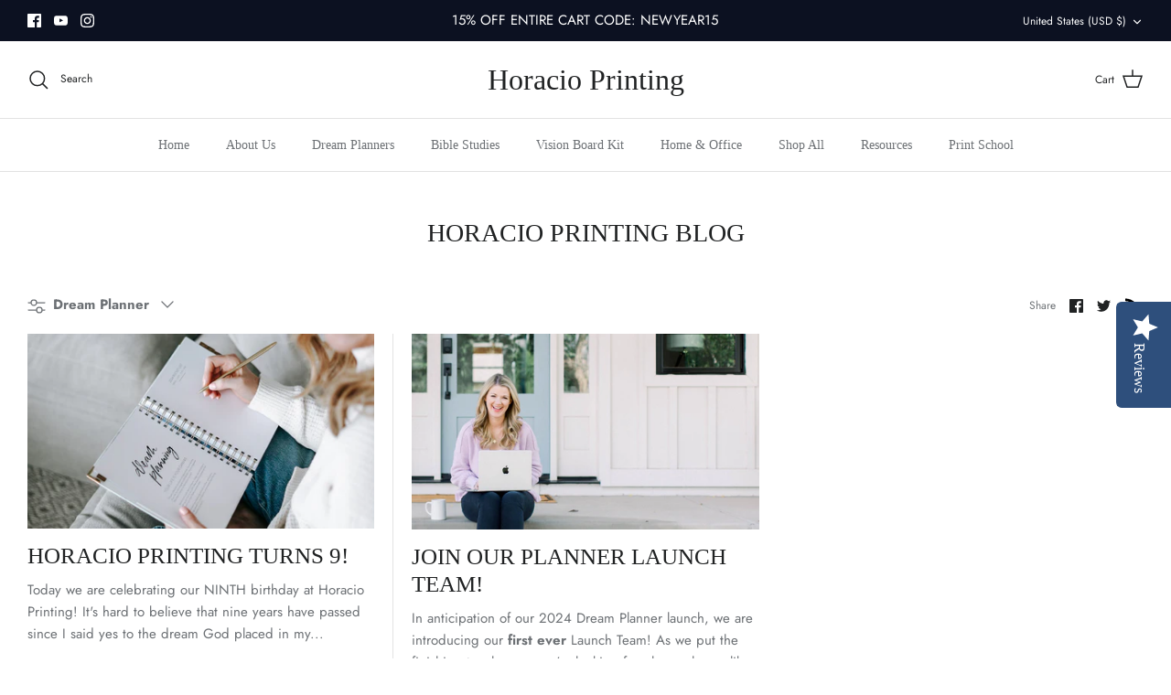

--- FILE ---
content_type: application/javascript
request_url: https://event.webinarjam.com/register/l7x1xu8/embed-bar?buttonText=Register&buttonBgColor=%2329b6f6&buttonBgOpacity=0.95&barBgColor=%23ffffff&barBgOpacity=1&type=bubble&formTemplate=2&formColor=1
body_size: 7033
content:
(function () {
    // temp vars, needed for loading only. use window[wj][hash][embedConfig] when needed
    var wjEmbedConfig = {"buttonText":"Register","buttonBgColor":"#29b6f6","buttonBgOpacity":"0.95","barBgColor":"#ffffff","barBgOpacity":"1","type":"bubble","formTemplate":"2","formColor":"1","formButtonText":"Register Now","hash":"l7x1xu8","memberId":285904,"webinarId":10,"webinarTitle":"How to create beautiful paper products from start to finish! ","embedType":"bubble","dependencies":{"js":"https:\/\/event.webinarjam.com\/js\/registration_embed.js?v=","css":"https:\/\/event.webinarjam.com\/css\/styles_bottombar.css?v="},"routes":{"convertDates":"https:\/\/event.webinarjam.com\/register\/l7x1xu8\/convert-dates","trackVisitor":"https:\/\/event.webinarjam.com\/register\/l7x1xu8\/visitor","registrationForm":"https:\/\/event.webinarjam.com\/register\/10\/l7x1xu8\/form?ts=1768250914\u0026formTemplate=2\u0026formColor=1"},"barHtml":"\u003Cdiv class=\u0022wj_embed_circle_wrapper wj_embed_bubble wj_theme_light\u0022 style=\u0022display: none;\u0022\u003E\n    \u003Cbutton type=\u0022button\u0022 class=\u0022js_bubble_webinar_cta\u0022 id=\u0022bubble-webinar-cta\u0022 style=\u0022background-color: rgba(41, 182, 246, 1);\u0022\u003E\n        \u003Cspan\u003EWebinar\u003C\/span\u003E\n    \u003C\/button\u003E\n    \u003Cdiv class=\u0022wj_embed_bubble_detail_box wj_bubble_detail_dark\u0022 id=\u0022\u0022 style=\u0022background-color: rgba(255, 255, 255, 1);\u0022\u003E\n        \u003C!-- wj_red_overlay_content\n            background-color: rgba(0, 18, 246, 0.95);\n        --\u003E\n        \u003Cdiv id=\u0022bubble-registration-in-progress\u0022 class=\u0022js_wj_bubble_registration_in_progress\u0022\u003E\n            \u003Cdiv class=\u0022wj_embed_bubble_detail_box_title\u0022\u003E\n                Title of my webinar with lorem ipsum dolor sit amen comes here\n            \u003C\/div\u003E\n            \u003Cdiv class=\u0022wj_embed_bubble_detail_box_separator\u0022\u003E\n\n            \u003C\/div\u003E\n            \u003Cdiv class=\u0022wj_embed_bubble_detail_box_details\u0022\u003E\n                \u003Cdiv\u003E\n                    \u003Cdiv class=\u0022wj_embed_bubble_detail_box_date\u0022\u003E\n                        Wed, 22 Sep 2022, 22:22 AM\n                    \u003C\/div\u003E\n                    \u003Ca href=\u0022#\u0022 class=\u0022wj_embed_bubble_detail_box_link\u0022 style=\u0022display: none;\u0022\u003E\n                        View more dates\n                    \u003C\/a\u003E\n                \u003C\/div\u003E\n                \u003Cdiv\u003E\n                    \u003Cbutton type=\u0022button\u0022 class=\u0022wj_embed_bubble_detail_box_button\u0022 id=\u0022\u0022 style=\u0022background-color: rgba(41, 182, 246, 1);\u0022\u003E\n                        Register\n                    \u003C\/button\u003E\n                    \u003Cdiv class=\u0022js_countdown\u0022 style=\u0022display: none\u0022\u003E\u003C\/div\u003E\n                    \u003Cdiv class=\u0022wj_embed_bubble_detail_box_countdown\u0022\u003EStarts in 100 days\u003C\/div\u003E\n                \u003C\/div\u003E\n            \u003C\/div\u003E\n        \u003C\/div\u003E\n        \u003Cdiv id=\u0022bubble-registration-expired\u0022 class=\u0022js_wj_bubble_registration_expired\u0022 style=\u0022display: none;\u0022\u003E\n            \u003Cdiv class=\u0022wj_embed_bubble_detail_box_title\u0022\u003E\n                This webinar has expired!\n            \u003C\/div\u003E\n            \u003Cdiv class=\u0022wj_embed_bubble_detail_box_text\u0022\u003E\n                This webinar has already taken place. Sorry, it seems like you missed it.\n            \u003C\/div\u003E\n\n        \u003C\/div\u003E\n        \u003Cbutton type=\u0022button\u0022 class=\u0022js_bubble_toggle\u0022 id=\u0022bubble-toggle\u0022 style=\u0022\u0022\u003E\u003C\/button\u003E\n    \u003C\/div\u003E\n\u003C\/div\u003E\n\n\u003Cdiv class=\u0022wj_registration-overlay\u0022 style=\u0022top: 0px; display: none;\u0022\u003E\n    \u003Cdiv id=\u0022wj_registration_frame_holder\u0022 style=\u0022margin: 0 auto; max-width: 700px;\u0022\u003E\n        \u003Cdiv style=\u0022height: 270px;\u0022\u003E\n            \u003Cdiv class=\u0022wj_overlay-loading-screen\u0022 style=\u0022display:;\u0022\u003E\n                \u003Cdiv class=\u0022wj_overlay_inner\u0022\u003E\n    \u003Cdiv class=\u0022wj_css_spinner_coghweel n_s wj_mb-4\u0022\u003E\n        \u003Cdiv\u003E\n            \u003Ci\u003E\u003C\/i\u003E\n            \u003Ci\u003E\u003C\/i\u003E\n        \u003C\/div\u003E\n    \u003C\/div\u003E\n    \u003Cspan\u003E\u003Clang data-tag=\u0022Txt_connecting_to_server\u0022\u003E{{Txt_connecting_to_server}}\u003C\/lang\u003E\u003C\/span\u003E\n\u003C\/div\u003E\n            \u003C\/div\u003E\n            \u003Ciframe src=\u0022\u0022 id=\u0022wj_registration_frame\u0022 frameborder=\u00220\u0022 name=\u0022wj_registration_frame\u0022 scrolling=\u0022no\u0022 style=\u0022display:none; height: 270px; max-width: 700px; width: 100vw; z-index: 1000000; -webkit-overflow-scrolling: touch\u0022\u003E\u003C\/iframe\u003E\n        \u003C\/div\u003E\n    \u003C\/div\u003E\n\u003C\/div\u003E\n","translations":{"Text_days":"DAYS","Text_hours":"HOURS","Txt_instant_replay":"Watch the replay now","MSG_minutes":"Minutes","MSG_seconds":"Seconds","Txt_connecting_to_server":"Checking availability...","Txt_webinar_not_ready_yet":"WEBINAR NOT READY YET!","Txt_this_webinar_expired":"THIS WEBINAR HAS EXPIRED!","Txt_preparing_webinar":"We\u0027re preparing this webinar as we speak, and it should be ready very soon. Please refresh this page in about 60 seconds...","Txt_webinar_already_taken_place":"This webinar has already taken place. Sorry, it seems like you missed it.","Txt_join_event_in_progress":"Join event in progress"}},
        webinarHash = wjEmbedConfig['hash'],
        embedType = wjEmbedConfig['embedType'];
    var utmParameters = getUtmQueryParameters(window.location.href);
    var allowRedirect = document.location.origin.match(/webinarjam(dev)?\.com/g);

    wjEmbedConfig['timezoneOffset'] = -(new Date()).getTimezoneOffset();

    if (
        typeof window['wj'] !== 'undefined' &&
        typeof window['wj'][webinarHash] !== 'undefined' &&
        'undefined' !== typeof window['wj'][webinarHash][embedType]
    ) {
        return;
    }

    window['wj'] = 'undefined' === typeof window['wj'] ? [] : window['wj'];
    window['wj'][webinarHash] = 'undefined' === typeof window['wj'][webinarHash] ? {} : window['wj'][webinarHash];
    window['wj'][webinarHash][embedType] = 'undefined' === typeof window['wj'][webinarHash][embedType] ? wjEmbedConfig : window['wj'][webinarHash][embedType];

    var jsJquery    = document.createElement("script");
    jsJquery.type   = "text/javascript";
    jsJquery.onload = init;
    jsJquery.src    = "https://cdnjs.cloudflare.com/ajax/libs/jquery/3.3.1/jquery.min.js";
    document.body.appendChild(jsJquery);

    var ua     = window.navigator.userAgent,
        iOS    = !!ua.match(/iP(ad|od|hone)/i),
        webkit = !!ua.match(/WebKit/i),
        isiOS  = iOS && webkit;

    function init() {
        if (embedType === 'bar' || embedType === 'bubble') {
            document.body.insertAdjacentHTML('beforeend', wjEmbedConfig.barHtml);
        }

        loadDependencies();
    }

    function loadDependencies() {
        var head  = document.getElementsByTagName('head')[0];
        var wjCssId = 'wjCss-' + webinarHash + '-' + Date.now();
        if (!document.getElementById(wjCssId)) {
            var link  = document.createElement('link');
            link.id   = wjCssId;
            link.rel  = 'stylesheet';
            link.type = 'text/css';
            link.href = wjEmbedConfig.dependencies.css;
            link.media = 'all';
            head.appendChild(link);
        }

        var wjJsId = 'wjJs-' + webinarHash + '-' + Date.now();
        if (!document.getElementById(wjJsId)) {
            var script  = document.createElement('script');
            script.id   = wjJsId;
            script.type = 'text/javascript';
            script.onload = realInit;
            script.src = wjEmbedConfig.dependencies.js;
            document.body.appendChild(script);
        }

        var jsToastr    = document.createElement("script");
        jsToastr.type   = 'text/javascript';
        jsToastr.src    = 'https://cdnjs.cloudflare.com/ajax/libs/toastr.js/2.1.4/toastr.min.js';
        document.body.appendChild(jsToastr);

        var linkToastr  = document.createElement('link');
        linkToastr.rel  = 'stylesheet';
        linkToastr.type = 'text/css';
        linkToastr.href = 'https://cdnjs.cloudflare.com/ajax/libs/toastr.js/2.1.4/toastr.min.css';
        linkToastr.media = 'all';
        head.appendChild(link);

        var styleToastr = document.createElement('style');
        styleToastr.innerHTML = '#toast-container > .toast-error {\n' +
            '        background-image: none!important;\n' +
            '        padding-left: 15px!important;\n' +
            '        background-color: #e13352!important;\n' +
            '        border-left: 5px solid #ae1a34!important;\n' +
            '        opacity: 1!important;\n' +
            '        -ms-filter: progid:DXImageTransform.Microsoft.Alpha(Opacity=100)!important;\n' +
            '        filter: alpha(opacity=100)!important;\n' +
            '    }';
        head.appendChild(styleToastr);
    }

    function realInit() {
        if (embedType === 'bar') {
            return initBottomBar();
        }

        if (embedType === 'button') {
            return initButton();
        }

        if (embedType === 'bubble') {
            return initBubble();
        }
    }

    function initBubble() {
        window['wj'][webinarHash]['jQuery'] = jQuery.noConflict(true);
        window['wj'][webinarHash]['jQuery'].ajaxSetup({
            xhrFields: {
                withCredentials: true
            },
            crossDomain: true
        });
        var jQ = window['wj'][webinarHash]['jQuery'];

        jQ(document).ready(function() {
            var barBgColor = tinycolor(wjEmbedConfig.barBgColor);
            var buttonBgColor = tinycolor(wjEmbedConfig.buttonBgColor);
            var data = {
                offset: wjEmbedConfig.timezoneOffset,
                limit: 3,
                source: "bar",
            };

            barBgColor.setAlpha(wjEmbedConfig.barBgOpacity);
            buttonBgColor.setAlpha(wjEmbedConfig.buttonBgOpacity);

            var datesXhr = jQ.post(wjEmbedConfig.routes.convertDates, data);

            datesXhr.done(function (response) {
                if (response.registrationDates.length === 0) {
                    if (typeof response.pendingChanges !== 'undefined' && response.pendingChanges === true) {
                        jQ('.wj_embed_bubble_detail_box_title').text(wjEmbedConfig.translations.Txt_webinar_not_ready_yet);
                        jQ('.wj_embed_bubble_detail_box_text').text(wjEmbedConfig.translations.Txt_preparing_webinar);
                    } else {
                        if (response.replayUrl && allowRedirect) {
                            return window.location = response.replayUrl;
                        }
                        jQ('.wj_embed_bubble_detail_box_title').text(wjEmbedConfig.translations.Txt_this_webinar_expired);
                        jQ('.wj_embed_bubble_detail_box_text').text(wjEmbedConfig.translations.Txt_webinar_already_taken_place);
                        jQ('.wj_embed_bubble_detail_box').addClass('wj_red_overlay_content');
                        jQ('.js_wj_bubble_registration_in_progress').css('display', 'none');
                        jQ('.js_wj_bubble_registration_expired').css('display', 'block');
                    }

                    jQ('.wj_red_overlay_content').removeClass('wj_hide');
                } else {
                    var filteredEvents = [];

                    jQ.each(response.registrationDates, function (index, date) {
                        if (
                            ('undefined' === typeof date.is_date || true === date.is_date) &&
                            ('undefined' === typeof date.instant_replay || false === date.instant_replay)
                        ) {
                            filteredEvents.push(date);
                        }
                    });

                    var filteredEventsLength = filteredEvents.length;

                    if (!filteredEventsLength) {
                        jQ('.wj_embed_bubble_detail_box_date').text(response.registrationDates[0].text);
                        jQ('.wj_embed_bubble_detail_box_countdown').text(response.registrationDates[0].relative_text);
                    } else {
                        jQ('.wj_embed_bubble_detail_box_date').text(filteredEvents[0].text);
                        jQ('.wj_embed_bubble_detail_box_countdown').text(filteredEvents[0].relative_text);

                        if (filteredEventsLength > 1) {
                            jQ('.wj_embed_bubble_detail_box_link').css('display', '');
                        }
                    }
                }

                // replacements for colors, text, countdown
                jQ('.wj_embed_bubble_detail_box_button').text(wjEmbedConfig.buttonText);
                jQ('.wj_embed_bubble_detail_box').css("background-color", barBgColor);
                jQ('.js_bubble_webinar_cta').css("background-color", buttonBgColor);
                <!-- jQ('.js_bubble_toggle').css("background-color", barBgColor); -->
                jQ('.wj_embed_bubble_detail_box_button').css("background-color", buttonBgColor).attr('data-webinarHash', webinarHash);
                jQ('.wj_embed_bubble_detail_box_link').css('color', buttonBgColor).attr('data-webinarHash', webinarHash);
                jQ('.wj_embed_bubble_detail_box_title').text(wjEmbedConfig.webinarTitle);

                var initTime = Date.now();

                // start countdown
                var countdownOptions = {
                    fontFamily: '"Roboto", -apple-system, BlinkMacSystemFont, "Segoe UI", Roboto, "Helvetica Neue", Arial, sans-serif, "Apple Color Emoji", "Segoe UI Emoji", "Segoe UI Symbol", "Noto Color Emoji"',
                    displayDays: false,
                    displayCaptions: true,
                    fontSize: 12,
                    countdown: true,
                }

                if (response.countdownSeconds > 0) {
                    countdownOptions.seconds = response.countdownSeconds;
                    if (countdownOptions.seconds / 3600 < 24) {
                        jQ('.wj_embed_bubble_detail_box_countdown').css('display', 'none');
                        jQ('.js_countdown').css('display', 'block');
                    }
                    var countdownDays = Math.floor(countdownOptions.seconds/86400);
                    if (countdownDays >= 100) {
                        countdownOptions.displayDays = 3;
                    }
                } else {
                    countdownOptions.timeTo = new Date();
                    countdownOptions.start = false;
                }

                jQ('.js_countdown').timeTo(countdownOptions);

                jQ('.js_countdown figcaption:eq(0)').html('<lang data-tag="Text_hours">{{Text_hours}}</lang>');
                jQ('.js_countdown figcaption:eq(1)').html('<lang data-tag="MSG_minutes">{{MSG_minutes}}</lang>');
                jQ('.js_countdown figcaption:eq(2)').html('<lang data-tag="MSG_seconds">{{MSG_seconds}}</lang>');

                document.addEventListener('visibilitychange', function logData() {
                    if (document.visibilityState === 'hidden') {
                        jQ('.js_countdown').timeTo('stop');
                    }
                    if (document.visibilityState === 'visible') {
                        if (countdownOptions.seconds > 0) {
                            var timeNow = Date.now();
                            var timeDiff = Math.round((timeNow - initTime) / 1000);
                            countdownOptions.seconds = response.countdownSeconds - timeDiff;
                        }
                        if (countdownOptions.seconds <= 0) {
                            countdownOptions.timeTo = new Date();
                            countdownOptions.start = false;
                        }
                        jQ('.js_countdown').timeTo(countdownOptions);
                    }
                });

                // show bar
                jQ('.wj_embed_circle_wrapper').fadeIn();

                // init registration modal
                replaceLang();
                initRegistrationModal();
                trackVisitor();
            });
            datesXhr.fail(function () {
                console.error('Could not get dates from WJ server');
            })
        });
    }

    function initBottomBar() {
        window['wj'][webinarHash]['jQuery'] = jQuery.noConflict(true);
        window['wj'][webinarHash]['jQuery'].ajaxSetup({
            xhrFields: {
               withCredentials: true
            },
            crossDomain: true
        });
        var jQ = window['wj'][webinarHash]['jQuery'];

        jQ(document).ready(function() {
            var $html = jQ('html'),
                $body = jQ('body');

            var barBgColor = tinycolor(wjEmbedConfig.barBgColor);
            barBgColor.setAlpha(wjEmbedConfig.barBgOpacity);

            var buttonBgColor = tinycolor(wjEmbedConfig.buttonBgColor);
            buttonBgColor.setAlpha(wjEmbedConfig.buttonBgOpacity);

            var data = {
                offset: wjEmbedConfig.timezoneOffset,
                limit: 3,
                source: "bar",
            };

            var datesXhr = jQ.post(wjEmbedConfig.routes.convertDates, data);

            datesXhr.done(function (response) {
                if (response.registrationDates.length === 0) {
                    if (typeof response.pendingChanges !== 'undefined' && response.pendingChanges === true)  {
                        jQ('.wj_red_overlay_title').text(wjEmbedConfig.translations.Txt_webinar_not_ready_yet);
                        jQ('.wj_red_overlay_desc').text(wjEmbedConfig.translations.Txt_preparing_webinar);
                    } else {
                        if (response.replayUrl && allowRedirect) {
                            return window.location = response.replayUrl;
                        }
                        jQ('.wj_red_overlay_title').text(wjEmbedConfig.translations.Txt_this_webinar_expired);
                        jQ('.wj_red_overlay_desc').text(wjEmbedConfig.translations.Txt_webinar_already_taken_place);
                    }

                    jQ('.wj_red_overlay_content').removeClass('wj_hide');
                } else {
                    var filteredEvents = [];

                    jQ.each(response.registrationDates, function (index, date) {
                        if (
                            ('undefined' === typeof date.is_date || true === date.is_date) &&
                            ('undefined' === typeof date.instant_replay || false === date.instant_replay)
                        ) {
                            filteredEvents.push(date);
                        }
                    });

                    var filteredEventsLength = filteredEvents.length,
                        $template = jQ('#wj-templates #wj-template-date-new').clone();

                    if (!filteredEventsLength) {
                        $template.find('li.js_date_container').text(response.registrationDates[0].text);
                    } else {
                        $template.find('li.js_date_container').text(filteredEvents[0].text);

                        if (filteredEventsLength > 1) {
                            jQ('.wj_embed_bubble_detail_box_link').css('display', '');
                        }
                    }

                    jQ('ul.js_all_schedules').html($template.html());
                }

                var timezoneCities = response.timezone.cities;

                // replacements for dates, colors, text, countdown
                jQ('.js_register_text').text(wjEmbedConfig.buttonText);
                jQ('.js_bottom_bar_bg').css("background-color", barBgColor);
                jQ('.js_wj_register_button').css("background-color", buttonBgColor);
                jQ('.js_wj_register_button').attr('data-webinarHash', webinarHash);
                jQ('.wj_embed_bubble_detail_box_link').css('color', buttonBgColor).attr('data-webinarHash', webinarHash);
                jQ('.js_wj_timezone_text').text(timezoneCities);

                var initTime = Date.now();

                // start countdown
                var countdownOptions = {
                    fontFamily: '"Roboto", -apple-system, BlinkMacSystemFont, "Segoe UI", Roboto, "Helvetica Neue", Arial, sans-serif, "Apple Color Emoji", "Segoe UI Emoji", "Segoe UI Symbol", "Noto Color Emoji"',
                    displayDays: 2,
                    displayCaptions: true,
                    fontSize: 26,
                    captionSize: 10,
                    countdown: true,
                }
                if (response.countdownSeconds > 0) {
                    countdownOptions.seconds = response.countdownSeconds;
                    var countdownDays = Math.floor(countdownOptions.seconds/86400);
                    if (countdownDays >= 100) {
                        countdownOptions.displayDays = 3;
                    }
                } else {
                    countdownOptions.timeTo = new Date();
                    countdownOptions.start = false;
                }
                jQ('.js_countdown').timeTo(countdownOptions);

                jQ('.js_countdown figcaption:eq(0)').html('<lang data-tag="Text_days">{{Text_days}}</lang>');
                jQ('.js_countdown figcaption:eq(1)').html('<lang data-tag="Text_hours">{{Text_hours}}</lang>');
                jQ('.js_countdown figcaption:eq(2)').html('<lang data-tag="MSG_minutes">{{MSG_minutes}}</lang>');
                jQ('.js_countdown figcaption:eq(3)').html('<lang data-tag="MSG_seconds">{{MSG_seconds}}</lang>');

                document.addEventListener('visibilitychange', function logData() {
                    if (document.visibilityState === 'hidden') {
                        jQ('.js_countdown').timeTo('stop');
                    }
                    if (document.visibilityState === 'visible') {
                        if (countdownOptions.seconds > 0) {
                            var timeNow = Date.now();
                            var timeDiff = Math.round((timeNow - initTime) / 1000);
                            countdownOptions.seconds = response.countdownSeconds - timeDiff;
                        }
                        if (countdownOptions.seconds <= 0) {
                            countdownOptions.timeTo = new Date();
                            countdownOptions.start = false;
                        }
                        jQ('.js_countdown').timeTo(countdownOptions);
                    }
                });

                // show bar
                jQ('.wj_embed_wrapper').fadeIn();

                // init registration modal
                replaceLang();
                initRegistrationModal();
                trackVisitor();
            });
            datesXhr.fail(function () {
                console.error('Could not get dates from WJ server');
            })
        });
    }

    function initButton() {
        window['wj'][webinarHash]['jQuery'] = jQuery.noConflict(true);
        window['wj'][webinarHash]['jQuery'].ajaxSetup({
            xhrFields: {
               withCredentials: true
            },
            crossDomain: true
        });
        var jQ = window['wj'][webinarHash]['jQuery'];

        jQ(document).ready(function() {
            var $html = jQ('html'),
                $body = jQ('body');
            var $button = jQ('.js-embed-button');

            if ($button) {
                var buttonBgColor = tinycolor(wjEmbedConfig.buttonBgColor);
                buttonBgColor.setAlpha(wjEmbedConfig.buttonBgOpacity);

                $button.text(wjEmbedConfig.buttonText);
                $button.css("padding", wjEmbedConfig.buttonPadding);
                $button.css("font-size", wjEmbedConfig.buttonFontSize);
                $button.css("color", wjEmbedConfig.buttonTextColor);
                $button.css("background-color", buttonBgColor);

                $button.parent().fadeIn();
            }

            initRegistrationIframeOverlay();

            // init registration modal
            replaceLang();
            initRegistrationModal();
            trackVisitor();
        });
    }

    function replaceLang() {
        var jQ = window['wj'][webinarHash]['jQuery'];

        // replace any translations
        jQ('lang').each(function (key, item) {
            var $item = jQ(item);
            var tag = $item.attr('data-tag');
            $item.text(wjEmbedConfig.translations[tag]);
        });
    }

    function initRegistrationIframeOverlay() {
        var jQ = window['wj'][webinarHash]['jQuery'];

        if (jQ('.wj_registration-overlay').length) {
            return ;
        }

        if (typeof wjEmbedConfig.iframeOverlayHtml === 'undefined') {
            return ;
        }

        document.body.insertAdjacentHTML('beforeend', wjEmbedConfig.iframeOverlayHtml);
    }

    function initRegistrationModal() {
        var jQ = window['wj'][webinarHash]['jQuery'];

        jQ(document).ready(function() {
            var $html = jQ('html');
            var $body = jQ('body');
            var $iframe = jQ('#wj_registration_frame');

            window['wj'][webinarHash]['real_loaded'] = false;
            window['wj'][webinarHash]['fake_loaded'] = false;


            window.removeEventListener('message', window['wj']['wjOnIframeMessage'], true);
            window.addEventListener('message', window['wj']['wjOnIframeMessage'], false);

            // registration button click
            jQ('[data-webinarHash='+webinarHash+']').off().on('click', function () {

                $body.addClass("wj_body_reset");
                $html.css('overflow', 'hidden');

                var $self  = jQ(this),
                    webinarHash = $self.attr('data-webinarHash');

                jQ('.wj_registration-overlay').show();
                var iframeSrc = wjEmbedConfig.routes.registrationForm + '&offset=' + wjEmbedConfig.timezoneOffset;
                Object.keys(utmParameters).map(function(utmKey){
                    if(iframeSrc.indexOf(utmKey) === -1) {
                        iframeSrc += '&' + utmKey + '=' + utmParameters[utmKey];
                    }
                });

                if (allowRedirect) {
                    iframeSrc += '&allowRedirect=true';
                }

                $iframe.attr('src', iframeSrc);

                setTimeout(function() {
                    hideLoader(webinarHash, 'fake');
                }, 3000);
            });
        });
    }

    function trackVisitor() {
        var jQ = window['wj'][webinarHash]['jQuery'];

        jQ(document).ready(function() {
            var $html = jQ('html'),
                $body = jQ('body'),
                hasVisitorCookie = window.wjHasCookie(wjEmbedConfig.memberId, webinarHash),
                visitorCookie = window.wjTrackingCookie(wjEmbedConfig.memberId, webinarHash);

            if (!hasVisitorCookie) {
                jQ.post(wjEmbedConfig.routes.trackVisitor, {});
                window.wjSetVisitorCookie(wjEmbedConfig.memberId, webinarHash);
            }
        });
    }

    window['wj']['wjOnIframeMessage'] = function (message) {
        if ('undefined' === typeof message.data) {
            return;
        }

        if (message.data['func'] === 'error') {
            if (message.data['errorCode'] === '429') {
                toastr.options = {
                    closeButton: true,
                    positionClass: 'toast-bottom-right',
                    timeOut: 0,
                    extendedTimeOut: 0
                };
                toastr.error("Something went wrong, please try again!", "Error")
                closeModal();
                return;
            }
        }

        var webinarHash = message.data.hash;

        if (
            'undefined' === typeof webinarHash ||
            'undefined' === typeof window['wj'][webinarHash] ||
            'undefined' === typeof window['wj'][webinarHash]['jQuery']
        ) {
            return;
        }

        var jQ = window['wj'][webinarHash]['jQuery'];

        switch (message.data['func']) {
            case 'loaded':
                hideLoader(webinarHash, 'real');
                break;
            case 'resize':
                adjustFrameSize(webinarHash, message.data['height'] + 'px');
                break;
            case 'resizeWidth':
                adjustFrameWidth(webinarHash, message.data['width'] + 'px');
                break;
            case 'toTop':
                jQ(window).scrollTop(0);
                break;
            case 'redirect':
                recursiveRedirect(window.parent, message.data['url']);
                break;
            case 'close':
                closeModal();
                break;
        }
    }

    function closeModal() {
        var jQ = window['wj'][webinarHash]['jQuery'];
        var $html = jQ('html');
        var $body = jQ('body');

        window['wj'][webinarHash]['real_loaded'] = false;
        window['wj'][webinarHash]['fake_loaded'] = false;

        // hide the whole popup
        // show the loader inside the hidden popup
        // hide the iframe inside the hidden popup
        jQ('.wj_registration-overlay').hide();
        jQ('.wj_overlay-loading-screen').show();
        jQ('#wj_registration_frame').hide();

        $html.css('overflow','auto');
        $body.css('height','').removeClass('wj_body_reset');

        adjustFrameSize(webinarHash, '270px');
    }

    function recursiveRedirect(parent, url) {
        try {
            parent.location = url;
        } catch(err) {
            parent = parent.parent;
            recursiveRedirect(parent, url);
        }
    }

    function hideLoader(webinarHash, version) {
        var jQ = window['wj'][webinarHash]['jQuery'];

        window['wj'][webinarHash][version + '_loaded'] = true;

        if (window['wj'][webinarHash]['real_loaded'] && window['wj'][webinarHash]['fake_loaded']) {
            jQ('.wj_overlay-loading-screen').hide();
            jQ('#wj_registration_frame').show();

            // @todo
            var theFrame = document.getElementById('wj_registration_frame').contentWindow;
            theFrame.postMessage({
                'func': 'childResize',
            }, '*')
        }
    }

    function adjustFrameSize(webinarHash, height) {
        var jQ = window['wj'][webinarHash]['jQuery'],
            $theFrame = jQ('#wj_registration_frame');

        $theFrame.css('height', height);
        $theFrame.parent().css('height', height);

    }

    function adjustFrameWidth(webinarHash, width) {
        var jQ = window['wj'][webinarHash]['jQuery'];
        jQ('#wj_registration_frame_holder').css('max-width', width)
        jQ('#wj_registration_frame').css('max-width', width)
    }

    function rePosition(webinarHash) {
        if (!window['wj'][webinarHash]['wj_lock_scroll']) {
            return false;
        }

        var jQ            = window['wj'][webinarHash]['jQuery'],
            $htmlBody     = jQ('html,body'),
            scrollTop     = jQ(window).scrollTop(),
            screenY       = Math.max(document.documentElement.clientHeight, window.innerHeight || 0),
            scrollBottom  = jQ(window).scrollTop() + screenY,
            marginTop     = screenY * 0.2, // 20% of screen size
            marginBot     = screenY * 0.5, // 50% of screen size
            modalOverlay  = jQ('.wj_registration-overlay'),
            modalPadding  = parseInt(modalOverlay.css('paddingTop')),
            iframeHeight  = jQ('#wj_registration_frame').outerHeight(),
            height        = screenY > iframeHeight ? screenY : iframeHeight,
            frameBot      = modalPadding + height;

        if (scrollTop < modalPadding - marginTop) {
            $htmlBody.stop().animate({scrollTop: modalPadding}, 50, 'swing');
            return true;
        } else if (scrollBottom > frameBot + marginBot) {
            $htmlBody.stop().animate({scrollTop: frameBot - screenY}, 50, 'swing');
            return true;
        }

        return false;
    }

    function getUtmQueryParameters(url) {
        var queryStart = url.indexOf('?');
        if (queryStart === -1) {
            return {};
        }

        var queryString = url.substring(queryStart + 1);
        var parameterPairs = queryString.split('&');
        var parameters = {};

        parameterPairs.map(function(pair) {
            var pairSplit = pair.split('=');
            const decodedKey = decodeURIComponent(pairSplit[0]);

            if (decodedKey.indexOf('utm_') === 0) {
                parameters[decodedKey] = decodeURIComponent(pairSplit[1]).trim();
            }
        });

        return parameters;
    }
})();
